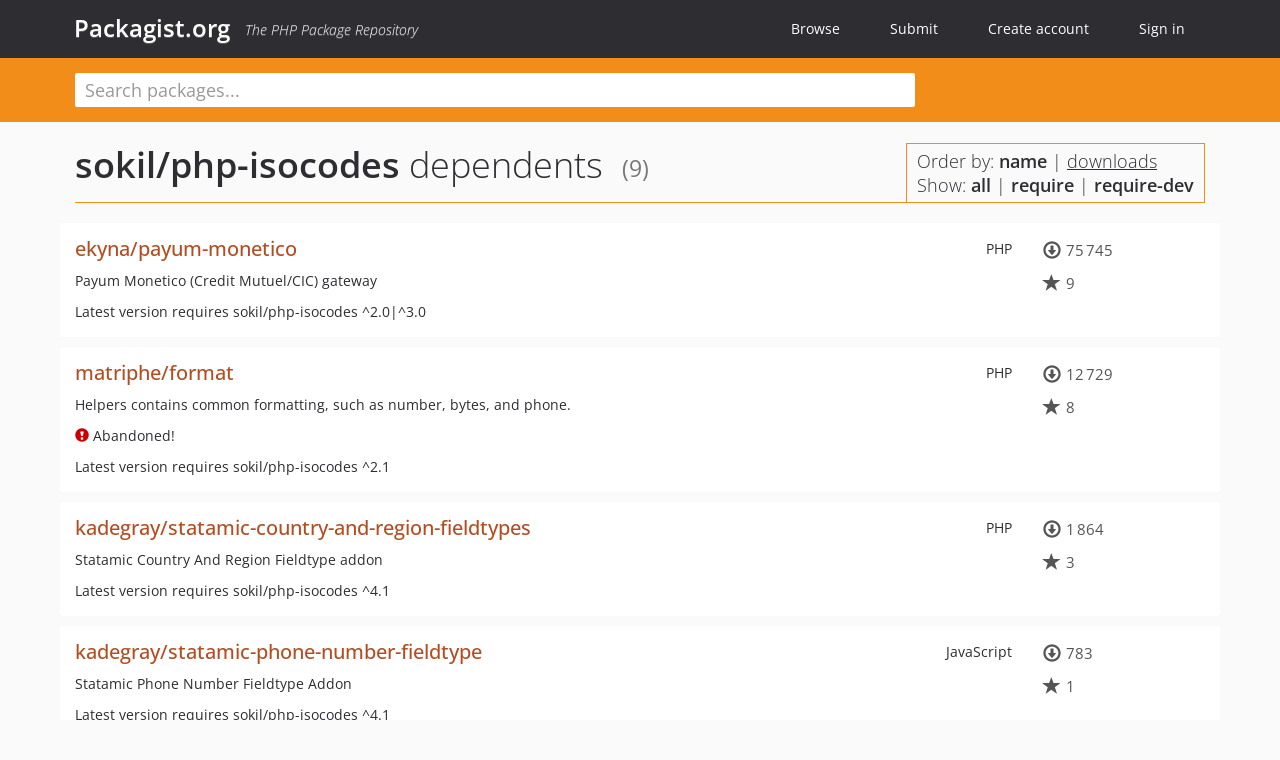

--- FILE ---
content_type: text/html; charset=UTF-8
request_url: https://packagist.org/packages/sokil/php-isocodes/dependents?order_by=downloads&requires=require
body_size: 3741
content:
<!DOCTYPE html>
<html>
    <head>
        <meta charset="UTF-8" />

        <title>Dependent Packages - sokil/php-isocodes - Packagist.org</title>
        <meta name="description" content="The PHP Package Repository" />
        <meta name="author" content="Jordi Boggiano" />
        <meta name="canonical" href="https://packagist.org/packages/sokil/php-isocodes/dependents?order_by=downloads&amp;requires=require" />
        <meta name="viewport" content="width=device-width, initial-scale=1.0" />

        <link rel="shortcut icon" href="/favicon.ico?v=1768839456" />

        <link rel="stylesheet" href="/build/app.css?v=1768839456" />
        
                <link rel="alternate" type="application/rss+xml" title="Newly Submitted Packages - Packagist.org" href="https://packagist.org/feeds/packages.rss" />
        <link rel="alternate" type="application/rss+xml" title="New Releases - Packagist.org" href="https://packagist.org/feeds/releases.rss" />
        
        <link rel="search" type="application/opensearchdescription+xml" href="/search.osd?v=1768839456" title="Packagist.org" />

        <script nonce="lJqRcoq4y5Ft4S6DkJvbOQ==">
            var onloadRecaptchaCallback = function() {
                document.querySelectorAll('.recaptcha-protected').forEach((el) => {
                    el.closest('form').querySelectorAll('button, input[type="submit"]').forEach((submit) => {
                        grecaptcha.render(submit, {
                            'sitekey' : '6LfKiPoUAAAAAGlKWkhEEx7X8muIVYy6oA0GNdX0',
                            'callback' : function (token) {
                                submit.form.submit();
                            }
                        });
                    })
                });
            };
        </script>
        
        <meta name="robots" content="noindex, nofollow">    </head>
    <body>
    <section class="wrap">
        <header class="navbar-wrapper navbar-fixed-top">
                        <nav class="container">
                <div class="navbar" role="navigation">
                    <div class="navbar-header">
                        <button type="button" class="navbar-toggle" data-toggle="collapse" data-target=".navbar-collapse">
                            <span class="sr-only">Toggle navigation</span>
                            <span class="icon-bar"></span>
                            <span class="icon-bar"></span>
                            <span class="icon-bar"></span>
                        </button>
                        <h1 class="navbar-brand"><a href="/">Packagist.org</a> <em class="hidden-sm hidden-xs">The PHP Package Repository</em></h1>
                    </div>

                    <div class="collapse navbar-collapse">
                        <ul class="nav navbar-nav">
                            <li>
                                <a href="/explore/">Browse</a>
                            </li>
                            <li>
                                <a href="/packages/submit">Submit</a>
                            </li>                            <li>
                                <a href="/register/">Create account</a>
                            </li>
                            <li class="nav-user">
                                <section class="nav-user-signin">
                                    <a href="/login/">Sign in</a>

                                    <section class="signin-box">
                                        <form action="/login/" method="POST" id="nav_login">
                                            <div class="input-group">
                                                <input class="form-control" type="text" id="_username" name="_username" placeholder="Username / Email">
                                                <span class="input-group-addon"><span class="icon-user"></span></span>
                                            </div>
                                            <div class="input-group">
                                                <input class="form-control" type="password" id="_password" name="_password" placeholder="Password">
                                                <span class="input-group-addon"><span class="icon-lock"></span></span>
                                            </div>

                                            <div class="checkbox">
                                                <label for="_remember_me">
                                                    <input type="checkbox" id="_remember_me" name="_remember_me" value="on" checked="checked" /> Remember me
                                                </label>
                                            </div>
                                            <div class="signin-box-buttons">
                                                <a href="/login/github" class="pull-right btn btn-primary btn-github"><span class="icon-github"></span>Use Github</a>
                                                <button type="submit" class="btn btn-success" id="_submit_mini" name="_submit">Log in</button>
                                            </div>
                                        </form>

                                        <div class="signin-box-register">
                                            <a href="/register/">No account yet? Create one now!</a>
                                        </div>
                                    </section>
                                </section>
                            </li>                        </ul>
                    </div>
                </div>
            </nav>
        </header>

        <section class="wrapper wrapper-search">
    <div class="container ">
        <form name="search_query" method="get" action="/search/" id="search-form" autocomplete="off">
            <div class="sortable row">
                <div class="col-xs-12 js-search-field-wrapper col-md-9">
                                                            <input type="search" id="search_query_query" name="query" required="required" autocomplete="off" placeholder="Search packages..." tabindex="1" class=" form-control" value="" />
                </div>
            </div>
        </form>    </div>
</section>


                
        
        <section class="wrapper">
            <section class="container content" role="main">
                                    <div id="search-container" class="hidden">
                        <div class="row">
                            <div class="search-list col-md-9"></div>

                            <div class="search-facets col-md-3">
                                <div class="search-facets-active-filters"></div>
                                <div class="search-facets-type"></div>
                                <div class="search-facets-tags"></div>
                            </div>
                        </div>

                        <div class="row">
                            <div class="col-md-9">
                                <div id="powered-by">
                                    Search by <a href="https://www.algolia.com/"><img src="/img/algolia-logo-light.svg?v=1768839456"></a>
                                </div>
                                <div id="pagination-container">
                                    <div class="pagination"></div>
                                </div>
                            </div>
                        </div>
                    </div>
                
                    <div class="row">
        <div class="col-xs-12 package">
            <div class="package-header">
                <h2 class="title">
                    <a href="/packages/sokil/php-isocodes">sokil/php-isocodes</a> dependents
                    <small>(9)</small>
                    <span class="filters">
                        <span class="filter">
                            Order by:
                            <a href="/packages/sokil/php-isocodes/dependents?order_by=name&amp;requires%5Bekyna/payum-monetico%5D=%5E2.0%7C%5E3.0&amp;requires%5Bextendy/smartyurl%5D=%5E4.2&amp;requires%5Bkadegray/statamic-country-and-region-fieldtypes%5D=%5E4.1&amp;requires%5Bkadegray/statamic-phone-number-fieldtype%5D=%5E4.1&amp;requires%5Bkuzyt/halfdream%5D=%5E4.1&amp;requires%5Bmatriphe/format%5D=%5E2.1&amp;requires%5Bonpayio/magento2%5D=4.2.0&amp;requires%5Bsimtabi/pheg%5D=*&amp;requires%5Bsokil/locale-bundle%5D=%5E1.0.1">name</a> |
                            <span class="active">downloads</span>                        </span>
                        <span class="filter">
                            Show:
                            <a href="/packages/sokil/php-isocodes/dependents?order_by=downloads&amp;requires=all">all</a> |
                            <a href="/packages/sokil/php-isocodes/dependents?order_by=downloads&amp;requires=require">require</a> |
                            <a href="/packages/sokil/php-isocodes/dependents?order_by=downloads&amp;requires=require-dev">require-dev</a>                        </span>
                    </span>
                </h2>
            </div>
        </div>
    </div>

    <section class="row">
        <section class="col-md-12">
                        
                            <ul class="packages list-unstyled">
                                                            <li data-url="/packages/ekyna/payum-monetico" class="row">
                <div class="col-xs-12 package-item">
                    <div class="row">
                        <div class="col-sm-9 col-lg-10">
                            <p class="pull-right language">PHP</p>                            <h4 class="font-bold">
                                <a href="/packages/ekyna/payum-monetico">ekyna/payum-monetico</a>                                                                                                                                                                </h4>
                                                            <p>Payum Monetico (Credit Mutuel/CIC) gateway</p>
                                                                                                                    <p class="meta">Latest version requires sokil/php-isocodes ^2.0|^3.0</p>
                                                    </div>
                        <div class="col-sm-3 col-lg-2">
                                                            <p class="metadata">
                                    <span class="metadata-block"><i class="glyphicon glyphicon-download"></i> 75&#8201;745</span>
                                    <span class="metadata-block"><i class="glyphicon glyphicon-star"></i> 9</span>
                                </p>
                                                    </div>
                    </div>
                </div>
            </li>
                                                            <li data-url="/packages/matriphe/format" class="row">
                <div class="col-xs-12 package-item">
                    <div class="row">
                        <div class="col-sm-9 col-lg-10">
                            <p class="pull-right language">PHP</p>                            <h4 class="font-bold">
                                <a href="/packages/matriphe/format">matriphe/format</a>                                                                                            </h4>
                                                            <p>Helpers contains common formatting, such as number, bytes, and phone.</p>
                                                                                        <p class="abandoned">
                                    <i class="glyphicon glyphicon-exclamation-sign"></i> Abandoned!
                                                                    </p>
                                                                                        <p class="meta">Latest version requires sokil/php-isocodes ^2.1</p>
                                                    </div>
                        <div class="col-sm-3 col-lg-2">
                                                            <p class="metadata">
                                    <span class="metadata-block"><i class="glyphicon glyphicon-download"></i> 12&#8201;729</span>
                                    <span class="metadata-block"><i class="glyphicon glyphicon-star"></i> 8</span>
                                </p>
                                                    </div>
                    </div>
                </div>
            </li>
                                                            <li data-url="/packages/kadegray/statamic-country-and-region-fieldtypes" class="row">
                <div class="col-xs-12 package-item">
                    <div class="row">
                        <div class="col-sm-9 col-lg-10">
                            <p class="pull-right language">PHP</p>                            <h4 class="font-bold">
                                <a href="/packages/kadegray/statamic-country-and-region-fieldtypes">kadegray/statamic-country-and-region-fieldtypes</a>                                                                                                                                                                </h4>
                                                            <p>Statamic Country And Region Fieldtype addon</p>
                                                                                                                    <p class="meta">Latest version requires sokil/php-isocodes ^4.1</p>
                                                    </div>
                        <div class="col-sm-3 col-lg-2">
                                                            <p class="metadata">
                                    <span class="metadata-block"><i class="glyphicon glyphicon-download"></i> 1&#8201;864</span>
                                    <span class="metadata-block"><i class="glyphicon glyphicon-star"></i> 3</span>
                                </p>
                                                    </div>
                    </div>
                </div>
            </li>
                                                            <li data-url="/packages/kadegray/statamic-phone-number-fieldtype" class="row">
                <div class="col-xs-12 package-item">
                    <div class="row">
                        <div class="col-sm-9 col-lg-10">
                            <p class="pull-right language">JavaScript</p>                            <h4 class="font-bold">
                                <a href="/packages/kadegray/statamic-phone-number-fieldtype">kadegray/statamic-phone-number-fieldtype</a>                                                                                                                                                                </h4>
                                                            <p>Statamic Phone Number Fieldtype Addon</p>
                                                                                                                    <p class="meta">Latest version requires sokil/php-isocodes ^4.1</p>
                                                    </div>
                        <div class="col-sm-3 col-lg-2">
                                                            <p class="metadata">
                                    <span class="metadata-block"><i class="glyphicon glyphicon-download"></i> 783</span>
                                    <span class="metadata-block"><i class="glyphicon glyphicon-star"></i> 1</span>
                                </p>
                                                    </div>
                    </div>
                </div>
            </li>
                                                            <li data-url="/packages/simtabi/pheg" class="row">
                <div class="col-xs-12 package-item">
                    <div class="row">
                        <div class="col-sm-9 col-lg-10">
                            <p class="pull-right language">PHP</p>                            <h4 class="font-bold">
                                <a href="/packages/simtabi/pheg">simtabi/pheg</a>                                                                                                                                                                </h4>
                                                            <p>A collection of handy and useful utility library for the everyday PHP developer</p>
                                                                                                                    <p class="meta">Latest version requires sokil/php-isocodes *</p>
                                                    </div>
                        <div class="col-sm-3 col-lg-2">
                                                            <p class="metadata">
                                    <span class="metadata-block"><i class="glyphicon glyphicon-download"></i> 128</span>
                                    <span class="metadata-block"><i class="glyphicon glyphicon-star"></i> 0</span>
                                </p>
                                                    </div>
                    </div>
                </div>
            </li>
                                                            <li data-url="/packages/extendy/smartyurl" class="row">
                <div class="col-xs-12 package-item">
                    <div class="row">
                        <div class="col-sm-9 col-lg-10">
                            <p class="pull-right language">CSS</p>                            <h4 class="font-bold">
                                <a href="/packages/extendy/smartyurl">extendy/smartyurl</a>                                                                                                                                                                </h4>
                                                            <p>SmartyURL</p>
                                                                                                                    <p class="meta">Latest version requires sokil/php-isocodes ^4.2</p>
                                                    </div>
                        <div class="col-sm-3 col-lg-2">
                                                            <p class="metadata">
                                    <span class="metadata-block"><i class="glyphicon glyphicon-download"></i> 60</span>
                                    <span class="metadata-block"><i class="glyphicon glyphicon-star"></i> 14</span>
                                </p>
                                                    </div>
                    </div>
                </div>
            </li>
                                                            <li data-url="/packages/kuzyt/halfdream" class="row">
                <div class="col-xs-12 package-item">
                    <div class="row">
                        <div class="col-sm-9 col-lg-10">
                            <p class="pull-right language">PHP</p>                            <h4 class="font-bold">
                                <a href="/packages/kuzyt/halfdream">kuzyt/halfdream</a>                                                                                                                                                                </h4>
                                                            <p>Basic Laravel sites generator.</p>
                                                                                                                    <p class="meta">Latest version requires sokil/php-isocodes ^4.1</p>
                                                    </div>
                        <div class="col-sm-3 col-lg-2">
                                                            <p class="metadata">
                                    <span class="metadata-block"><i class="glyphicon glyphicon-download"></i> 24</span>
                                    <span class="metadata-block"><i class="glyphicon glyphicon-star"></i> 1</span>
                                </p>
                                                    </div>
                    </div>
                </div>
            </li>
                                                            <li data-url="/packages/onpayio/magento2" class="row">
                <div class="col-xs-12 package-item">
                    <div class="row">
                        <div class="col-sm-9 col-lg-10">
                            <p class="pull-right language">PHP</p>                            <h4 class="font-bold">
                                <a href="/packages/onpayio/magento2">onpayio/magento2</a>                                                                                                                                                                </h4>
                                                            <p>OnPay Payment Method</p>
                                                                                                                    <p class="meta">Latest version requires sokil/php-isocodes 4.2.0</p>
                                                    </div>
                        <div class="col-sm-3 col-lg-2">
                                                            <p class="metadata">
                                    <span class="metadata-block"><i class="glyphicon glyphicon-download"></i> 22</span>
                                    <span class="metadata-block"><i class="glyphicon glyphicon-star"></i> 1</span>
                                </p>
                                                    </div>
                    </div>
                </div>
            </li>
                                                            <li data-url="/packages/sokil/locale-bundle" class="row">
                <div class="col-xs-12 package-item">
                    <div class="row">
                        <div class="col-sm-9 col-lg-10">
                            <p class="pull-right language">PHP</p>                            <h4 class="font-bold">
                                <a href="/packages/sokil/locale-bundle">sokil/locale-bundle</a>                                                                                                                                                                </h4>
                                                            <p>Localization and internationalization in Symfony app</p>
                                                                                                                    <p class="meta">Latest version requires sokil/php-isocodes ^1.0.1</p>
                                                    </div>
                        <div class="col-sm-3 col-lg-2">
                                                            <p class="metadata">
                                    <span class="metadata-block"><i class="glyphicon glyphicon-download"></i> 19</span>
                                    <span class="metadata-block"><i class="glyphicon glyphicon-star"></i> 0</span>
                                </p>
                                                    </div>
                    </div>
                </div>
            </li>
            </ul>

    
                    </section>
    </section>
            </section>
        </section>
    </section>

        <footer class="wrapper-footer">
            <nav class="container">
                <div class="row">
                    <ul class="social col-xs-7 col-sm-4 col-md-2 pull-right">
                        <li><a href="http://github.com/composer/packagist" title="GitHub"><span class="icon-github"></span></a></li>
                        <li><a href="https://x.com/packagist" title="Follow @packagist"><span class="icon-twitter"></span></a></li>
                        <li><a href="mailto:contact@packagist.org" title="Contact"><span class="icon-mail"></span></a></li>
                    </ul>

                    <ul class="col-xs-4 col-sm-4 col-md-2">
                        <li><a href="/about">About Packagist.org</a></li>
                        <li><a href="/feeds/" rel="nofollow">Atom/RSS Feeds</a></li>
                    </ul>

                    <div class="clearfix visible-xs-block"></div>

                    <ul class="col-xs-3 col-sm-4 col-md-2">
                        <li><a href="/statistics" rel="nofollow">Statistics</a></li>
                        <li><a href="/explore/">Browse Packages</a></li>
                    </ul>

                    <div class="clearfix visible-xs-block visible-sm-block"></div>

                    <ul class="col-xs-3 col-sm-4 col-md-2">
                        <li><a href="/apidoc">API</a></li>
                        <li><a href="/mirrors">Mirrors</a></li>
                    </ul>

                    <div class="clearfix visible-xs-block"></div>

                    <ul class="col-xs-3 col-sm-4 col-md-2">
                        <li><a href="https://status.packagist.org/">Status</a></li>
                        <li><a href="https://p.datadoghq.com/sb/x98w56x71erzshui-4a54c45f82bacc991e83302548934b6a">Dashboard</a></li>
                    </ul>
                </div>

                <div class="row sponsor">
                    <p class="col-xs-12 col-md-6"><a class="short" href="https://packagist.com/"><img alt="Private Packagist" src="/img/private-packagist.svg?v2?v=1768839456" /></a> provides maintenance and hosting</p>
                    <p class="col-xs-12 col-md-6"><a class="long" href="https://bunny.net/"><img alt="Bunny.net" src="/img/bunny-net.svg?v=1768839456" /></a> provides bandwidth and CDN</p>
                    <p class="col-xs-12 col-md-6"><a class="short" href="https://www.aikido.dev/"><img alt="Aikido" src="/img/aikido.svg?v=1768839456" /></a> provides malware detection</p>
                    <p class="col-xs-12 col-md-6"><a class="long" href="https://datadog.com/"><img alt="Datadog" src="/img/datadog.svg?v=1768839456" /></a> provides monitoring</p>
                    <p class="col-xs-12 text-center"><a href="/sponsor/">Sponsor Packagist.org &amp; Composer</a></p>
                </div>
            </nav>
        </footer>

        <script nonce="lJqRcoq4y5Ft4S6DkJvbOQ==">
            var algoliaConfig = {"app_id":"M58222SH95","search_key":"5ae4d03c98685bd7364c2e0fd819af05","index_name":"packagist"};
                        window.process = {
                env: { DEBUG: undefined },
            };
        </script>
        
        <script nonce="lJqRcoq4y5Ft4S6DkJvbOQ==" src="/build/app.js?v=1768839456"></script>

            </body>
</html>
